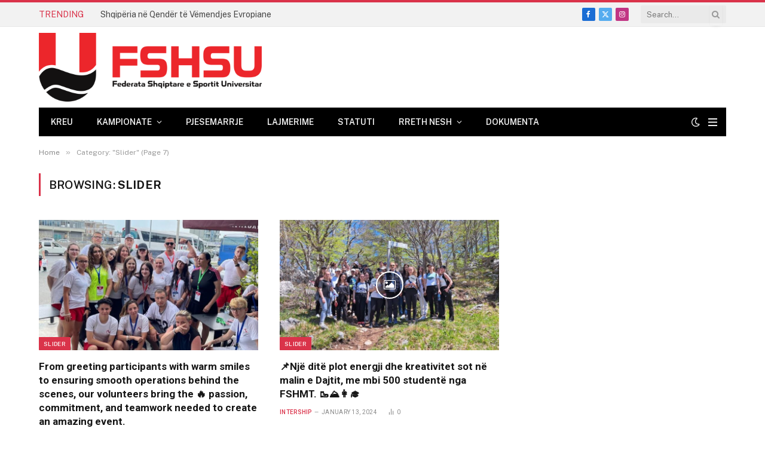

--- FILE ---
content_type: text/html; charset=UTF-8
request_url: https://fshsu.al/category/slider/page/7/
body_size: 10968
content:
<!DOCTYPE html>
<html lang="en-US" class="s-light site-s-light">

<head>

	<meta charset="UTF-8" />
	<meta name="viewport" content="width=device-width, initial-scale=1" />
	<title>Slider &#8211; Page 7 &#8211; Federata Shqiptare e Sportit Universitar</title><link rel="preload" as="font" href="https://fshsu.al/wp-content/themes/smart-mag/css/icons/fonts/ts-icons.woff2?v3.2" type="font/woff2" crossorigin="anonymous" />
<meta name='robots' content='max-image-preview:large' />
<link rel='dns-prefetch' href='//fonts.googleapis.com' />
<style id='wp-img-auto-sizes-contain-inline-css' type='text/css'>
img:is([sizes=auto i],[sizes^="auto," i]){contain-intrinsic-size:3000px 1500px}
/*# sourceURL=wp-img-auto-sizes-contain-inline-css */
</style>
<link rel='stylesheet' id='wp-block-library-css' href='https://fshsu.al/wp-includes/css/dist/block-library/style.min.css?ver=6.9' type='text/css' media='all' />
<style id='classic-theme-styles-inline-css' type='text/css'>
/*! This file is auto-generated */
.wp-block-button__link{color:#fff;background-color:#32373c;border-radius:9999px;box-shadow:none;text-decoration:none;padding:calc(.667em + 2px) calc(1.333em + 2px);font-size:1.125em}.wp-block-file__button{background:#32373c;color:#fff;text-decoration:none}
/*# sourceURL=/wp-includes/css/classic-themes.min.css */
</style>
<style id='global-styles-inline-css' type='text/css'>
:root{--wp--preset--aspect-ratio--square: 1;--wp--preset--aspect-ratio--4-3: 4/3;--wp--preset--aspect-ratio--3-4: 3/4;--wp--preset--aspect-ratio--3-2: 3/2;--wp--preset--aspect-ratio--2-3: 2/3;--wp--preset--aspect-ratio--16-9: 16/9;--wp--preset--aspect-ratio--9-16: 9/16;--wp--preset--color--black: #000000;--wp--preset--color--cyan-bluish-gray: #abb8c3;--wp--preset--color--white: #ffffff;--wp--preset--color--pale-pink: #f78da7;--wp--preset--color--vivid-red: #cf2e2e;--wp--preset--color--luminous-vivid-orange: #ff6900;--wp--preset--color--luminous-vivid-amber: #fcb900;--wp--preset--color--light-green-cyan: #7bdcb5;--wp--preset--color--vivid-green-cyan: #00d084;--wp--preset--color--pale-cyan-blue: #8ed1fc;--wp--preset--color--vivid-cyan-blue: #0693e3;--wp--preset--color--vivid-purple: #9b51e0;--wp--preset--gradient--vivid-cyan-blue-to-vivid-purple: linear-gradient(135deg,rgb(6,147,227) 0%,rgb(155,81,224) 100%);--wp--preset--gradient--light-green-cyan-to-vivid-green-cyan: linear-gradient(135deg,rgb(122,220,180) 0%,rgb(0,208,130) 100%);--wp--preset--gradient--luminous-vivid-amber-to-luminous-vivid-orange: linear-gradient(135deg,rgb(252,185,0) 0%,rgb(255,105,0) 100%);--wp--preset--gradient--luminous-vivid-orange-to-vivid-red: linear-gradient(135deg,rgb(255,105,0) 0%,rgb(207,46,46) 100%);--wp--preset--gradient--very-light-gray-to-cyan-bluish-gray: linear-gradient(135deg,rgb(238,238,238) 0%,rgb(169,184,195) 100%);--wp--preset--gradient--cool-to-warm-spectrum: linear-gradient(135deg,rgb(74,234,220) 0%,rgb(151,120,209) 20%,rgb(207,42,186) 40%,rgb(238,44,130) 60%,rgb(251,105,98) 80%,rgb(254,248,76) 100%);--wp--preset--gradient--blush-light-purple: linear-gradient(135deg,rgb(255,206,236) 0%,rgb(152,150,240) 100%);--wp--preset--gradient--blush-bordeaux: linear-gradient(135deg,rgb(254,205,165) 0%,rgb(254,45,45) 50%,rgb(107,0,62) 100%);--wp--preset--gradient--luminous-dusk: linear-gradient(135deg,rgb(255,203,112) 0%,rgb(199,81,192) 50%,rgb(65,88,208) 100%);--wp--preset--gradient--pale-ocean: linear-gradient(135deg,rgb(255,245,203) 0%,rgb(182,227,212) 50%,rgb(51,167,181) 100%);--wp--preset--gradient--electric-grass: linear-gradient(135deg,rgb(202,248,128) 0%,rgb(113,206,126) 100%);--wp--preset--gradient--midnight: linear-gradient(135deg,rgb(2,3,129) 0%,rgb(40,116,252) 100%);--wp--preset--font-size--small: 13px;--wp--preset--font-size--medium: 20px;--wp--preset--font-size--large: 36px;--wp--preset--font-size--x-large: 42px;--wp--preset--spacing--20: 0.44rem;--wp--preset--spacing--30: 0.67rem;--wp--preset--spacing--40: 1rem;--wp--preset--spacing--50: 1.5rem;--wp--preset--spacing--60: 2.25rem;--wp--preset--spacing--70: 3.38rem;--wp--preset--spacing--80: 5.06rem;--wp--preset--shadow--natural: 6px 6px 9px rgba(0, 0, 0, 0.2);--wp--preset--shadow--deep: 12px 12px 50px rgba(0, 0, 0, 0.4);--wp--preset--shadow--sharp: 6px 6px 0px rgba(0, 0, 0, 0.2);--wp--preset--shadow--outlined: 6px 6px 0px -3px rgb(255, 255, 255), 6px 6px rgb(0, 0, 0);--wp--preset--shadow--crisp: 6px 6px 0px rgb(0, 0, 0);}:where(.is-layout-flex){gap: 0.5em;}:where(.is-layout-grid){gap: 0.5em;}body .is-layout-flex{display: flex;}.is-layout-flex{flex-wrap: wrap;align-items: center;}.is-layout-flex > :is(*, div){margin: 0;}body .is-layout-grid{display: grid;}.is-layout-grid > :is(*, div){margin: 0;}:where(.wp-block-columns.is-layout-flex){gap: 2em;}:where(.wp-block-columns.is-layout-grid){gap: 2em;}:where(.wp-block-post-template.is-layout-flex){gap: 1.25em;}:where(.wp-block-post-template.is-layout-grid){gap: 1.25em;}.has-black-color{color: var(--wp--preset--color--black) !important;}.has-cyan-bluish-gray-color{color: var(--wp--preset--color--cyan-bluish-gray) !important;}.has-white-color{color: var(--wp--preset--color--white) !important;}.has-pale-pink-color{color: var(--wp--preset--color--pale-pink) !important;}.has-vivid-red-color{color: var(--wp--preset--color--vivid-red) !important;}.has-luminous-vivid-orange-color{color: var(--wp--preset--color--luminous-vivid-orange) !important;}.has-luminous-vivid-amber-color{color: var(--wp--preset--color--luminous-vivid-amber) !important;}.has-light-green-cyan-color{color: var(--wp--preset--color--light-green-cyan) !important;}.has-vivid-green-cyan-color{color: var(--wp--preset--color--vivid-green-cyan) !important;}.has-pale-cyan-blue-color{color: var(--wp--preset--color--pale-cyan-blue) !important;}.has-vivid-cyan-blue-color{color: var(--wp--preset--color--vivid-cyan-blue) !important;}.has-vivid-purple-color{color: var(--wp--preset--color--vivid-purple) !important;}.has-black-background-color{background-color: var(--wp--preset--color--black) !important;}.has-cyan-bluish-gray-background-color{background-color: var(--wp--preset--color--cyan-bluish-gray) !important;}.has-white-background-color{background-color: var(--wp--preset--color--white) !important;}.has-pale-pink-background-color{background-color: var(--wp--preset--color--pale-pink) !important;}.has-vivid-red-background-color{background-color: var(--wp--preset--color--vivid-red) !important;}.has-luminous-vivid-orange-background-color{background-color: var(--wp--preset--color--luminous-vivid-orange) !important;}.has-luminous-vivid-amber-background-color{background-color: var(--wp--preset--color--luminous-vivid-amber) !important;}.has-light-green-cyan-background-color{background-color: var(--wp--preset--color--light-green-cyan) !important;}.has-vivid-green-cyan-background-color{background-color: var(--wp--preset--color--vivid-green-cyan) !important;}.has-pale-cyan-blue-background-color{background-color: var(--wp--preset--color--pale-cyan-blue) !important;}.has-vivid-cyan-blue-background-color{background-color: var(--wp--preset--color--vivid-cyan-blue) !important;}.has-vivid-purple-background-color{background-color: var(--wp--preset--color--vivid-purple) !important;}.has-black-border-color{border-color: var(--wp--preset--color--black) !important;}.has-cyan-bluish-gray-border-color{border-color: var(--wp--preset--color--cyan-bluish-gray) !important;}.has-white-border-color{border-color: var(--wp--preset--color--white) !important;}.has-pale-pink-border-color{border-color: var(--wp--preset--color--pale-pink) !important;}.has-vivid-red-border-color{border-color: var(--wp--preset--color--vivid-red) !important;}.has-luminous-vivid-orange-border-color{border-color: var(--wp--preset--color--luminous-vivid-orange) !important;}.has-luminous-vivid-amber-border-color{border-color: var(--wp--preset--color--luminous-vivid-amber) !important;}.has-light-green-cyan-border-color{border-color: var(--wp--preset--color--light-green-cyan) !important;}.has-vivid-green-cyan-border-color{border-color: var(--wp--preset--color--vivid-green-cyan) !important;}.has-pale-cyan-blue-border-color{border-color: var(--wp--preset--color--pale-cyan-blue) !important;}.has-vivid-cyan-blue-border-color{border-color: var(--wp--preset--color--vivid-cyan-blue) !important;}.has-vivid-purple-border-color{border-color: var(--wp--preset--color--vivid-purple) !important;}.has-vivid-cyan-blue-to-vivid-purple-gradient-background{background: var(--wp--preset--gradient--vivid-cyan-blue-to-vivid-purple) !important;}.has-light-green-cyan-to-vivid-green-cyan-gradient-background{background: var(--wp--preset--gradient--light-green-cyan-to-vivid-green-cyan) !important;}.has-luminous-vivid-amber-to-luminous-vivid-orange-gradient-background{background: var(--wp--preset--gradient--luminous-vivid-amber-to-luminous-vivid-orange) !important;}.has-luminous-vivid-orange-to-vivid-red-gradient-background{background: var(--wp--preset--gradient--luminous-vivid-orange-to-vivid-red) !important;}.has-very-light-gray-to-cyan-bluish-gray-gradient-background{background: var(--wp--preset--gradient--very-light-gray-to-cyan-bluish-gray) !important;}.has-cool-to-warm-spectrum-gradient-background{background: var(--wp--preset--gradient--cool-to-warm-spectrum) !important;}.has-blush-light-purple-gradient-background{background: var(--wp--preset--gradient--blush-light-purple) !important;}.has-blush-bordeaux-gradient-background{background: var(--wp--preset--gradient--blush-bordeaux) !important;}.has-luminous-dusk-gradient-background{background: var(--wp--preset--gradient--luminous-dusk) !important;}.has-pale-ocean-gradient-background{background: var(--wp--preset--gradient--pale-ocean) !important;}.has-electric-grass-gradient-background{background: var(--wp--preset--gradient--electric-grass) !important;}.has-midnight-gradient-background{background: var(--wp--preset--gradient--midnight) !important;}.has-small-font-size{font-size: var(--wp--preset--font-size--small) !important;}.has-medium-font-size{font-size: var(--wp--preset--font-size--medium) !important;}.has-large-font-size{font-size: var(--wp--preset--font-size--large) !important;}.has-x-large-font-size{font-size: var(--wp--preset--font-size--x-large) !important;}
:where(.wp-block-post-template.is-layout-flex){gap: 1.25em;}:where(.wp-block-post-template.is-layout-grid){gap: 1.25em;}
:where(.wp-block-term-template.is-layout-flex){gap: 1.25em;}:where(.wp-block-term-template.is-layout-grid){gap: 1.25em;}
:where(.wp-block-columns.is-layout-flex){gap: 2em;}:where(.wp-block-columns.is-layout-grid){gap: 2em;}
:root :where(.wp-block-pullquote){font-size: 1.5em;line-height: 1.6;}
/*# sourceURL=global-styles-inline-css */
</style>
<link rel='stylesheet' id='smartmag-core-css' href='https://fshsu.al/wp-content/themes/smart-mag/style.css?ver=10.3.2' type='text/css' media='all' />
<style id='smartmag-core-inline-css' type='text/css'>
:root { --c-main: #da334a;
--c-main-rgb: 218,51,74;
--title-font: "Roboto", system-ui, -apple-system, "Segoe UI", Arial, sans-serif;
--h-font: "Roboto", system-ui, -apple-system, "Segoe UI", Arial, sans-serif;
--title-size-xs: 14px;
--title-size-s: 14px;
--title-size-n: 16px;
--title-size-m: 17px;
--title-size-l: 19px;
--title-size-xl: 21px;
--main-width: 1150px;
--footer-mt: 0px;
--excerpt-size: 14px;
--c-main: #da334a;
--c-main-rgb: 218,51,74;
--title-font: "Roboto", system-ui, -apple-system, "Segoe UI", Arial, sans-serif;
--h-font: "Roboto", system-ui, -apple-system, "Segoe UI", Arial, sans-serif;
--title-size-xs: 14px;
--title-size-s: 14px;
--title-size-n: 16px;
--title-size-m: 17px;
--title-size-l: 19px;
--title-size-xl: 21px;
--main-width: 1150px;
--footer-mt: 0px;
--excerpt-size: 14px; }
:root { --sidebar-width: 336px; }
.ts-row, .has-el-gap { --sidebar-c-width: calc(var(--sidebar-width) + var(--grid-gutter-h) + var(--sidebar-c-pad)); }
:root { --sidebar-pad: 26px; --sidebar-sep-pad: 26px; }
.main-wrap > .main { margin-top: 28px; }
.mobile-menu { font-size: 15px; }
.smart-head-main .hamburger-icon { width: 15px; --height: 13px; }
.trending-ticker .heading { margin-right: 28px; }
.main-footer .upper-footer { background-color: #171717; }
.s-dark .upper-footer { background-color: #0f0f0f; }
.upper-footer > .wrap { padding-bottom: 50px; }
.post-meta { font-family: "Roboto", system-ui, -apple-system, "Segoe UI", Arial, sans-serif; }
.post-meta .meta-item, .post-meta .text-in { font-size: 10px; font-weight: normal; text-transform: uppercase; letter-spacing: .03em; }
.post-meta .text-in, .post-meta .post-cat > a { font-size: 11px; }
.post-meta .post-cat > a { font-weight: bold; text-transform: uppercase; letter-spacing: .1em; }
.post-meta .post-author > a { color: var(--c-main); }
.cat-labels .category { font-size: 10px; }
.block-head-c .heading { font-size: 16px; text-transform: initial; }
.block-head-c { --line-weight: 3px; --border-weight: 1px; }
.loop-grid .ratio-is-custom { padding-bottom: calc(100% / 1.68); }
.loop-small .media { width: 36%; max-width: 50%; }
.loop-small .media:not(i) { max-width: 92px; }
.post-meta-single .meta-item, .post-meta-single .text-in { font-size: 11px; }
.comments-area .comment-content { font-size: 14px; }
.comments-area .comment-meta { font-size: 12px; }
.the-post-header .post-meta .post-title { font-weight: 500; line-height: 1.2; }
.entry-content { font-size: 15.7px; }
.site-s-light .entry-content { color: #1c1c1c; }
.post-share-float .service { width: 38px; height: 38px; font-size: 15px; }
.post-share-b:not(.is-not-global) { --service-height: 36px; }
.post-share-b:not(.is-not-global) .service .label { font-size: 12px; }
.site-s-light .s-head-modern-a .post-meta { --c-post-meta: #606060; }
.category .feat-grid { --grid-gap: 2px; }
:root { --sidebar-width: 336px; }
.ts-row, .has-el-gap { --sidebar-c-width: calc(var(--sidebar-width) + var(--grid-gutter-h) + var(--sidebar-c-pad)); }
:root { --sidebar-pad: 26px; --sidebar-sep-pad: 26px; }
.main-wrap > .main { margin-top: 28px; }
.mobile-menu { font-size: 15px; }
.smart-head-main .hamburger-icon { width: 15px; --height: 13px; }
.trending-ticker .heading { margin-right: 28px; }
.main-footer .upper-footer { background-color: #171717; }
.s-dark .upper-footer { background-color: #0f0f0f; }
.upper-footer > .wrap { padding-bottom: 50px; }
.post-meta { font-family: "Roboto", system-ui, -apple-system, "Segoe UI", Arial, sans-serif; }
.post-meta .meta-item, .post-meta .text-in { font-size: 10px; font-weight: normal; text-transform: uppercase; letter-spacing: .03em; }
.post-meta .text-in, .post-meta .post-cat > a { font-size: 11px; }
.post-meta .post-cat > a { font-weight: bold; text-transform: uppercase; letter-spacing: .1em; }
.post-meta .post-author > a { color: var(--c-main); }
.cat-labels .category { font-size: 10px; }
.block-head-c .heading { font-size: 16px; text-transform: initial; }
.block-head-c { --line-weight: 3px; --border-weight: 1px; }
.loop-grid .ratio-is-custom { padding-bottom: calc(100% / 1.68); }
.loop-small .media { width: 36%; max-width: 50%; }
.loop-small .media:not(i) { max-width: 92px; }
.post-meta-single .meta-item, .post-meta-single .text-in { font-size: 11px; }
.comments-area .comment-content { font-size: 14px; }
.comments-area .comment-meta { font-size: 12px; }
.the-post-header .post-meta .post-title { font-weight: 500; line-height: 1.2; }
.entry-content { font-size: 15.7px; }
.site-s-light .entry-content { color: #1c1c1c; }
.post-share-float .service { width: 38px; height: 38px; font-size: 15px; }
.post-share-b:not(.is-not-global) { --service-height: 36px; }
.post-share-b:not(.is-not-global) .service .label { font-size: 12px; }
.site-s-light .s-head-modern-a .post-meta { --c-post-meta: #606060; }
.category .feat-grid { --grid-gap: 2px; }
@media (min-width: 941px) and (max-width: 1200px) { .ts-row, .has-el-gap { --sidebar-c-width: calc(var(--sidebar-width) + var(--grid-gutter-h) + var(--sidebar-c-pad)); }
.ts-row, .has-el-gap { --sidebar-c-width: calc(var(--sidebar-width) + var(--grid-gutter-h) + var(--sidebar-c-pad)); } }
@media (min-width: 768px) and (max-width: 940px) { .ts-contain, .main { padding-left: 35px; padding-right: 35px; }
.layout-boxed-inner { --wrap-padding: 35px; }
:root { --wrap-padding: 35px; }
.ts-contain, .main { padding-left: 35px; padding-right: 35px; }
.layout-boxed-inner { --wrap-padding: 35px; }
:root { --wrap-padding: 35px; } }
@media (max-width: 767px) { .ts-contain, .main { padding-left: 25px; padding-right: 25px; }
.layout-boxed-inner { --wrap-padding: 25px; }
:root { --wrap-padding: 25px; }
.ts-contain, .main { padding-left: 25px; padding-right: 25px; }
.layout-boxed-inner { --wrap-padding: 25px; }
:root { --wrap-padding: 25px; } }


/*# sourceURL=smartmag-core-inline-css */
</style>
<link rel='stylesheet' id='smartmag-fonts-css' href='https://fonts.googleapis.com/css?family=Public+Sans%3A400%2C400i%2C500%2C600%2C700&#038;display=swap' type='text/css' media='all' />
<link rel='stylesheet' id='smartmag-magnific-popup-css' href='https://fshsu.al/wp-content/themes/smart-mag/css/lightbox.css?ver=10.3.2' type='text/css' media='all' />
<link rel='stylesheet' id='smartmag-icons-css' href='https://fshsu.al/wp-content/themes/smart-mag/css/icons/icons.css?ver=10.3.2' type='text/css' media='all' />
<link rel='stylesheet' id='smartmag-gfonts-custom-css' href='https://fonts.googleapis.com/css?family=Roboto%3A400%2C500%2C600%2C700&#038;display=swap' type='text/css' media='all' />
<script type="text/javascript" id="smartmag-lazy-inline-js-after">
/* <![CDATA[ */
/**
 * @copyright ThemeSphere
 * @preserve
 */
var BunyadLazy={};BunyadLazy.load=function(){function a(e,n){var t={};e.dataset.bgset&&e.dataset.sizes?(t.sizes=e.dataset.sizes,t.srcset=e.dataset.bgset):t.src=e.dataset.bgsrc,function(t){var a=t.dataset.ratio;if(0<a){const e=t.parentElement;if(e.classList.contains("media-ratio")){const n=e.style;n.getPropertyValue("--a-ratio")||(n.paddingBottom=100/a+"%")}}}(e);var a,o=document.createElement("img");for(a in o.onload=function(){var t="url('"+(o.currentSrc||o.src)+"')",a=e.style;a.backgroundImage!==t&&requestAnimationFrame(()=>{a.backgroundImage=t,n&&n()}),o.onload=null,o.onerror=null,o=null},o.onerror=o.onload,t)o.setAttribute(a,t[a]);o&&o.complete&&0<o.naturalWidth&&o.onload&&o.onload()}function e(t){t.dataset.loaded||a(t,()=>{document.dispatchEvent(new Event("lazyloaded")),t.dataset.loaded=1})}function n(t){"complete"===document.readyState?t():window.addEventListener("load",t)}return{initEarly:function(){var t,a=()=>{document.querySelectorAll(".img.bg-cover:not(.lazyload)").forEach(e)};"complete"!==document.readyState?(t=setInterval(a,150),n(()=>{a(),clearInterval(t)})):a()},callOnLoad:n,initBgImages:function(t){t&&n(()=>{document.querySelectorAll(".img.bg-cover").forEach(e)})},bgLoad:a}}(),BunyadLazy.load.initEarly();
//# sourceURL=smartmag-lazy-inline-js-after
/* ]]> */
</script>
<script type="text/javascript" src="https://fshsu.al/wp-content/plugins/sphere-post-views/assets/js/post-views.js?ver=1.0.1" id="sphere-post-views-js"></script>
<script type="text/javascript" id="sphere-post-views-js-after">
/* <![CDATA[ */
var Sphere_PostViews = {"ajaxUrl":"https:\/\/fshsu.al\/wp-admin\/admin-ajax.php?sphere_post_views=1","sampling":0,"samplingRate":10,"repeatCountDelay":0,"postID":false,"token":"b51d256d49"}
//# sourceURL=sphere-post-views-js-after
/* ]]> */
</script>
<script type="text/javascript" src="https://fshsu.al/wp-includes/js/jquery/jquery.min.js?ver=3.7.1" id="jquery-core-js"></script>

		<script>
		var BunyadSchemeKey = 'bunyad-scheme';
		(() => {
			const d = document.documentElement;
			const c = d.classList;
			var scheme = localStorage.getItem(BunyadSchemeKey);
			
			if (scheme) {
				d.dataset.origClass = c;
				scheme === 'dark' ? c.remove('s-light', 'site-s-light') : c.remove('s-dark', 'site-s-dark');
				c.add('site-s-' + scheme, 's-' + scheme);
			}
		})();
		</script>
		<meta name="generator" content="Elementor 3.34.0; features: e_font_icon_svg, additional_custom_breakpoints; settings: css_print_method-external, google_font-enabled, font_display-swap">
			<style>
				.e-con.e-parent:nth-of-type(n+4):not(.e-lazyloaded):not(.e-no-lazyload),
				.e-con.e-parent:nth-of-type(n+4):not(.e-lazyloaded):not(.e-no-lazyload) * {
					background-image: none !important;
				}
				@media screen and (max-height: 1024px) {
					.e-con.e-parent:nth-of-type(n+3):not(.e-lazyloaded):not(.e-no-lazyload),
					.e-con.e-parent:nth-of-type(n+3):not(.e-lazyloaded):not(.e-no-lazyload) * {
						background-image: none !important;
					}
				}
				@media screen and (max-height: 640px) {
					.e-con.e-parent:nth-of-type(n+2):not(.e-lazyloaded):not(.e-no-lazyload),
					.e-con.e-parent:nth-of-type(n+2):not(.e-lazyloaded):not(.e-no-lazyload) * {
						background-image: none !important;
					}
				}
			</style>
			

</head>

<body class="archive paged category category-slider category-1 paged-7 category-paged-7 wp-theme-smart-mag right-sidebar has-lb has-lb-sm ts-img-hov-fade layout-normal elementor-default elementor-kit-2384">



<div class="main-wrap">

	
<div class="off-canvas-backdrop"></div>
<div class="mobile-menu-container off-canvas" id="off-canvas">

	<div class="off-canvas-head">
		<a href="#" class="close">
			<span class="visuallyhidden">Close Menu</span>
			<i class="tsi tsi-times"></i>
		</a>

		<div class="ts-logo">
			<img fetchpriority="high" class="logo-mobile logo-image" src="https://fshsu.al/wp-content/uploads/2025/02/FSHSU-Logo-1-1-1024x316-1.png" width="512" height="158" alt="Federata Shqiptare e Sportit Universitar"/>		</div>
	</div>

	<div class="off-canvas-content">

					<ul class="mobile-menu"></ul>
		
		
		
		<div class="spc-social-block spc-social spc-social-b smart-head-social">
		
			
				<a href="#" class="link service s-facebook" target="_blank" rel="nofollow noopener">
					<i class="icon tsi tsi-facebook"></i>					<span class="visuallyhidden">Facebook</span>
				</a>
									
			
				<a href="#" class="link service s-twitter" target="_blank" rel="nofollow noopener">
					<i class="icon tsi tsi-twitter"></i>					<span class="visuallyhidden">X (Twitter)</span>
				</a>
									
			
				<a href="#" class="link service s-instagram" target="_blank" rel="nofollow noopener">
					<i class="icon tsi tsi-instagram"></i>					<span class="visuallyhidden">Instagram</span>
				</a>
									
			
		</div>

		
	</div>

</div>
<div class="smart-head smart-head-legacy smart-head-main" id="smart-head" data-sticky="auto" data-sticky-type="smart" data-sticky-full="1">
	
	<div class="smart-head-row smart-head-top is-light smart-head-row-full">

		<div class="inner wrap">

							
				<div class="items items-left ">
				
<div class="trending-ticker" data-delay="8">
	<span class="heading">Trending</span>

	<ul>
				
			<li><a href="https://fshsu.al/shqiperia-ne-qender-te-vemendjes-evropiane/" class="post-link">Shqipëria në Qendër të Vëmendjes Evropiane</a></li>
		
				
			<li><a href="https://fshsu.al/shkembimi-rinor-nga-eusa-pergjate-combat-sport-2025/" class="post-link">Shkëmbimi rinor nga EUSA përgjatë Combat Sport 2025</a></li>
		
				
			<li><a href="https://fshsu.al/shqiperia-ne-lojerat-boterore-universitare-rhine-ruhr-2025/" class="post-link">Shqipëria në Lojërat Botërore Universitare Rhine-Ruhr 2025</a></li>
		
				
			<li><a href="https://fshsu.al/universiteti-luigj-gurakuqi-perfaqeson-shqiperine-ne-kampionatin-evropian-universitar-te-volejbollit/" class="post-link">Universiteti “Luigj Gurakuqi” përfaqëson Shqipërinë në Kampionatin Evropian Universitar të Volejbollit</a></li>
		
				
			<li><a href="https://fshsu.al/shqiperia-ne-lojerat-universitare-nderkombetare-te-vitit-1939/" class="post-link">Shqipëria në Lojërat Universitare Ndërkombëtare të vitit 1939</a></li>
		
				
			<li><a href="https://fshsu.al/qendrimi-i-federates-shqiptare-te-sportit-universitar-fshsu/" class="post-link">Qëndrim i Federatës Shqiptare të Sportit Universitar (FSHSU)</a></li>
		
				
			<li><a href="https://fshsu.al/nga-lozana-ne-tirane/" class="post-link">Nga Lozana në Tiranë</a></li>
		
				
			<li><a href="https://fshsu.al/shqiperia-dhe-kosova-bashke-ne-arenen-sportive-universitare/" class="post-link">Shqipëria dhe Kosova, bashkë në arenën Sportive Universitare!</a></li>
		
				
			</ul>
</div>
				</div>

							
				<div class="items items-center empty">
								</div>

							
				<div class="items items-right ">
				
		<div class="spc-social-block spc-social spc-social-c smart-head-social spc-social-colors spc-social-bg">
		
			
				<a href="#" class="link service s-facebook" target="_blank" rel="nofollow noopener">
					<i class="icon tsi tsi-facebook"></i>					<span class="visuallyhidden">Facebook</span>
				</a>
									
			
				<a href="#" class="link service s-twitter" target="_blank" rel="nofollow noopener">
					<i class="icon tsi tsi-twitter"></i>					<span class="visuallyhidden">X (Twitter)</span>
				</a>
									
			
				<a href="#" class="link service s-instagram" target="_blank" rel="nofollow noopener">
					<i class="icon tsi tsi-instagram"></i>					<span class="visuallyhidden">Instagram</span>
				</a>
									
			
		</div>

		

	<div class="smart-head-search">
		<form role="search" class="search-form" action="https://fshsu.al/" method="get">
			<input type="text" name="s" class="query live-search-query" value="" placeholder="Search..." autocomplete="off" />
			<button class="search-button" type="submit">
				<i class="tsi tsi-search"></i>
				<span class="visuallyhidden"></span>
			</button>
		</form>
	</div> <!-- .search -->

				</div>

						
		</div>
	</div>

	
	<div class="smart-head-row smart-head-mid is-light smart-head-row-full">

		<div class="inner wrap">

							
				<div class="items items-left ">
					<a href="https://fshsu.al/" title="Federata Shqiptare e Sportit Universitar" rel="home" class="logo-link ts-logo logo-is-image">
		<span>
			
				
					<img src="https://smartmag.theme-sphere.com/news-time/wp-content/uploads/sites/28/2022/03/logo-Newstime-01-white.png" class="logo-image logo-image-dark" alt="Federata Shqiptare e Sportit Universitar" srcset="https://smartmag.theme-sphere.com/news-time/wp-content/uploads/sites/28/2022/03/logo-Newstime-01-white.png ,https://smartmag.theme-sphere.com/news-time/wp-content/uploads/sites/28/2022/03/logo-Newstime-01-white@2x.png 2x"/><img src="https://fshsu.al/wp-content/uploads/2025/02/FSHSU-Logo-1-1-1024x316-1.png" class="logo-image" alt="Federata Shqiptare e Sportit Universitar" width="1024" height="316" />
									 
					</span>
	</a>				</div>

							
				<div class="items items-center empty">
								</div>

							
				<div class="items items-right ">
				
<div class="h-text h-text">
	</div>				</div>

						
		</div>
	</div>

	
	<div class="smart-head-row smart-head-bot s-dark wrap">

		<div class="inner full">

							
				<div class="items items-left ">
					<div class="nav-wrap">
		<nav class="navigation navigation-main nav-hov-b">
			<ul id="menu-main-navigation" class="menu"><li class="menu-item"><a href="https://fshsu.al/">Kreu</a></li>
<li class="menu-item menu-item-has-children"><a href="#">Kampionate</a>
<ul class="sub-menu">
	<li class="menu-item"><a href="https://fshsu.al/category/kampionate-2022/">Kampionate 2022</a></li>
	<li class="menu-item"><a href="https://fshsu.al/category/kampionate-2023/">Kampionate 2023</a></li>
	<li class="menu-item"><a href="https://fshsu.al/category/kampionate-2024/">Kampionate 2024</a></li>
	<li class="menu-item"><a href="https://fshsu.al/category/kampionate-2025/">Kampionate 2025</a></li>
</ul>
</li>
<li class="menu-item"><a href="https://fshsu.al/category/pjesemarrje/">Pjesemarrje</a></li>
<li class="menu-item"><a href="https://fshsu.al/category/lajmerime/">Lajmerime</a></li>
<li class="menu-item"><a href="https://fshsu.al/statuti/">Statuti</a></li>
<li class="menu-item menu-item-has-children"><a href="#">Rreth Nesh</a>
<ul class="sub-menu">
	<li class="menu-item"><a href="https://fshsu.al/presidenti-fshsu/">Presidenti FSHSU</a></li>
	<li class="menu-item"><a href="https://fshsu.al/?page_id=1246">Zëvendës President në fushën e Biznesit</a></li>
	<li class="menu-item"><a href="https://fshsu.al/anetare-komiteti/">Anetare Komiteti</a></li>
	<li class="menu-item"><a href="https://fshsu.al/sekretar-i-pergjithshem-i-fshsu/">Sekretar i Përgjithshëm i FSHSU</a></li>
</ul>
</li>
<li class="menu-item"><a href="https://fshsu.al/dokumenta/">Dokumenta</a></li>
</ul>		</nav>
	</div>
				</div>

							
				<div class="items items-center empty">
								</div>

							
				<div class="items items-right ">
				
<div class="scheme-switcher has-icon-only">
	<a href="#" class="toggle is-icon toggle-dark" title="Switch to Dark Design - easier on eyes.">
		<i class="icon tsi tsi-moon"></i>
	</a>
	<a href="#" class="toggle is-icon toggle-light" title="Switch to Light Design.">
		<i class="icon tsi tsi-bright"></i>
	</a>
</div>
<button class="offcanvas-toggle has-icon" type="button" aria-label="Menu">
	<span class="hamburger-icon hamburger-icon-b">
		<span class="inner"></span>
	</span>
</button>				</div>

						
		</div>
	</div>

	</div>
<div class="smart-head smart-head-a smart-head-mobile" id="smart-head-mobile" data-sticky="mid" data-sticky-type="smart" data-sticky-full>
	
	<div class="smart-head-row smart-head-mid smart-head-row-3 is-light smart-head-row-full">

		<div class="inner wrap">

							
				<div class="items items-left ">
				
<button class="offcanvas-toggle has-icon" type="button" aria-label="Menu">
	<span class="hamburger-icon hamburger-icon-a">
		<span class="inner"></span>
	</span>
</button>				</div>

							
				<div class="items items-center ">
					<a href="https://fshsu.al/" title="Federata Shqiptare e Sportit Universitar" rel="home" class="logo-link ts-logo logo-is-image">
		<span>
			
									<img fetchpriority="high" class="logo-mobile logo-image" src="https://fshsu.al/wp-content/uploads/2025/02/FSHSU-Logo-1-1-1024x316-1.png" width="512" height="158" alt="Federata Shqiptare e Sportit Universitar"/>									 
					</span>
	</a>				</div>

							
				<div class="items items-right ">
				

	<a href="#" class="search-icon has-icon-only is-icon" title="Search">
		<i class="tsi tsi-search"></i>
	</a>

				</div>

						
		</div>
	</div>

	</div>
<nav class="breadcrumbs is-full-width breadcrumbs-a" id="breadcrumb"><div class="inner ts-contain "><span><a href="https://fshsu.al/"><span>Home</span></a></span><span class="delim">&raquo;</span><span class="current">Category: &quot;Slider&quot; (Page 7)</span></div></nav>
<div class="main ts-contain cf right-sidebar">
			<div class="ts-row">
			<div class="col-8 main-content">

							<h1 class="archive-heading">
					Browsing: <span>Slider</span>				</h1>
						
					
							
					<section class="block-wrap block-grid mb-none" data-id="1">

				
			<div class="block-content">
					
	<div class="loop loop-grid loop-grid-base grid grid-2 md:grid-2 xs:grid-1">

					
<article class="l-post grid-post grid-base-post">

	
			<div class="media">

		
			<a href="https://fshsu.al/from-greeting-participants-with-warm-smiles-to-ensuring-smooth-operations-behind-the-scenes-our-volunteers-bring-the-%f0%9f%94%a5-passion-commitment-and-teamwork-needed-to-create-an-amazing-event/" class="image-link media-ratio ratio-is-custom" title="From greeting participants with warm smiles to ensuring smooth operations behind the scenes, our volunteers bring the 🔥 passion, commitment, and teamwork needed to create an amazing event."><span data-bgsrc="https://fshsu.al/wp-content/uploads/2024/01/356677114_1017160576278413_4056328089577084362_n.jpg" class="img bg-cover wp-post-image attachment-bunyad-grid size-bunyad-grid no-lazy skip-lazy" data-bgset="https://fshsu.al/wp-content/uploads/2024/01/356677114_1017160576278413_4056328089577084362_n.jpg 771w, https://fshsu.al/wp-content/uploads/2024/01/356677114_1017160576278413_4056328089577084362_n-300x300.jpg 300w, https://fshsu.al/wp-content/uploads/2024/01/356677114_1017160576278413_4056328089577084362_n-768x771.jpg 768w, https://fshsu.al/wp-content/uploads/2024/01/356677114_1017160576278413_4056328089577084362_n-350x350.jpg 350w, https://fshsu.al/wp-content/uploads/2024/01/356677114_1017160576278413_4056328089577084362_n-750x753.jpg 750w" data-sizes="(max-width: 361px) 100vw, 361px"></span></a>			
			
			
							
				<span class="cat-labels cat-labels-overlay c-overlay p-bot-left">
				<a href="https://fshsu.al/category/slider/" class="category term-color-1" rel="category" tabindex="-1">Slider</a>
			</span>
						
			
		
		</div>
	

	
		<div class="content">

			<div class="post-meta post-meta-a has-below"><h2 class="is-title post-title"><a href="https://fshsu.al/from-greeting-participants-with-warm-smiles-to-ensuring-smooth-operations-behind-the-scenes-our-volunteers-bring-the-%f0%9f%94%a5-passion-commitment-and-teamwork-needed-to-create-an-amazing-event/">From greeting participants with warm smiles to ensuring smooth operations behind the scenes, our volunteers bring the 🔥 passion, commitment, and teamwork needed to create an amazing event.</a></h2><div class="post-meta-items meta-below"><span class="meta-item post-author"><a href="https://fshsu.al/author/admin/" title="Posts by Intership" rel="author">Intership</a></span><span class="meta-item has-next-icon date"><span class="date-link"><time class="post-date" datetime="2024-01-13T01:27:56+00:00">January 13, 2024</time></span></span><span title="0 Article Views" class="meta-item post-views has-icon"><i class="tsi tsi-bar-chart-2"></i>0</span></div></div>			
						
				<div class="excerpt">
					<p>From greeting participants with warm smiles to ensuring smooth operations behind the scenes, our volunteers bring the passion, commitment, and&hellip;</p>
				</div>
			
			
			
		</div>

	
</article>					
<article class="l-post grid-post grid-base-post">

	
			<div class="media">

		
			<a href="https://fshsu.al/%f0%9f%93%8cnje-dite-plot-energji-dhe-kreativitet-sot-ne-malin-e-dajtit-me-mbi-500-studente-nga-fshmt-%f0%9f%a5%be%e2%9b%b0%ef%b8%8f%f0%9f%91%a9%f0%9f%8e%93/" class="image-link media-ratio ratio-is-custom" title="📌Një ditë plot energji dhe kreativitet sot në malin e Dajtit, me mbi 500 studentë  nga FSHMT. 🥾⛰️👩‍🎓"><span data-bgsrc="https://fshsu.al/wp-content/uploads/2024/01/345276518_258694173246830_2345828808821257105_n.jpg" class="img bg-cover wp-post-image attachment-large size-large lazyload" data-bgset="https://fshsu.al/wp-content/uploads/2024/01/345276518_258694173246830_2345828808821257105_n.jpg 960w, https://fshsu.al/wp-content/uploads/2024/01/345276518_258694173246830_2345828808821257105_n-300x225.jpg 300w, https://fshsu.al/wp-content/uploads/2024/01/345276518_258694173246830_2345828808821257105_n-768x576.jpg 768w, https://fshsu.al/wp-content/uploads/2024/01/345276518_258694173246830_2345828808821257105_n-750x563.jpg 750w" data-sizes="(max-width: 361px) 100vw, 361px"></span></a>			
			<span class="format-overlay c-overlay format-gallery p-center"><i class="tsi tsi-picture-o"></i></span>
			
							
				<span class="cat-labels cat-labels-overlay c-overlay p-bot-left">
				<a href="https://fshsu.al/category/slider/" class="category term-color-1" rel="category" tabindex="-1">Slider</a>
			</span>
						
			
		
		</div>
	

	
		<div class="content">

			<div class="post-meta post-meta-a has-below"><h2 class="is-title post-title"><a href="https://fshsu.al/%f0%9f%93%8cnje-dite-plot-energji-dhe-kreativitet-sot-ne-malin-e-dajtit-me-mbi-500-studente-nga-fshmt-%f0%9f%a5%be%e2%9b%b0%ef%b8%8f%f0%9f%91%a9%f0%9f%8e%93/">📌Një ditë plot energji dhe kreativitet sot në malin e Dajtit, me mbi 500 studentë  nga FSHMT. 🥾⛰️👩‍🎓</a></h2><div class="post-meta-items meta-below"><span class="meta-item post-author"><a href="https://fshsu.al/author/admin/" title="Posts by Intership" rel="author">Intership</a></span><span class="meta-item has-next-icon date"><span class="date-link"><time class="post-date" datetime="2024-01-13T01:27:10+00:00">January 13, 2024</time></span></span><span title="0 Article Views" class="meta-item post-views has-icon"><i class="tsi tsi-bar-chart-2"></i>0</span></div></div>			
						
				<div class="excerpt">
									</div>
			
			
			
		</div>

	
</article>					
<article class="l-post grid-post grid-base-post">

	
			<div class="media">

		
			<a href="https://fshsu.al/%f0%9f%91%8f-ne-seancen-e-sotme-te-yogas-dhe-relaksimit-te-thelle-motivacional-me-vulnetaret-e-fshsu-dhe-specialistin-e-yogas-dorian-zazo-%f0%9f%a7%98%e2%99%80%ef%b8%8f/" class="image-link media-ratio ratio-is-custom" title="👏 Në seancën e sotme të Yogas dhe relaksimit të thellë motivacional, me vulnetarët e FSHSU dhe specialistin e Yogas Dorian Zazo.🧘‍♀️"><span data-bgsrc="https://fshsu.al/wp-content/uploads/2024/01/330308598_885468609447731_7680681237233103383_n.jpg" class="img bg-cover wp-post-image attachment-large size-large lazyload" data-bgset="https://fshsu.al/wp-content/uploads/2024/01/330308598_885468609447731_7680681237233103383_n.jpg 768w, https://fshsu.al/wp-content/uploads/2024/01/330308598_885468609447731_7680681237233103383_n-300x225.jpg 300w, https://fshsu.al/wp-content/uploads/2024/01/330308598_885468609447731_7680681237233103383_n-750x563.jpg 750w" data-sizes="(max-width: 361px) 100vw, 361px"></span></a>			
			<span class="format-overlay c-overlay format-gallery p-center"><i class="tsi tsi-picture-o"></i></span>
			
							
				<span class="cat-labels cat-labels-overlay c-overlay p-bot-left">
				<a href="https://fshsu.al/category/slider/" class="category term-color-1" rel="category" tabindex="-1">Slider</a>
			</span>
						
			
		
		</div>
	

	
		<div class="content">

			<div class="post-meta post-meta-a has-below"><h2 class="is-title post-title"><a href="https://fshsu.al/%f0%9f%91%8f-ne-seancen-e-sotme-te-yogas-dhe-relaksimit-te-thelle-motivacional-me-vulnetaret-e-fshsu-dhe-specialistin-e-yogas-dorian-zazo-%f0%9f%a7%98%e2%99%80%ef%b8%8f/">👏 Në seancën e sotme të Yogas dhe relaksimit të thellë motivacional, me vulnetarët e FSHSU dhe specialistin e Yogas Dorian Zazo.🧘‍♀️</a></h2><div class="post-meta-items meta-below"><span class="meta-item post-author"><a href="https://fshsu.al/author/admin/" title="Posts by Intership" rel="author">Intership</a></span><span class="meta-item has-next-icon date"><span class="date-link"><time class="post-date" datetime="2024-01-13T01:24:34+00:00">January 13, 2024</time></span></span><span title="0 Article Views" class="meta-item post-views has-icon"><i class="tsi tsi-bar-chart-2"></i>0</span></div></div>			
						
				<div class="excerpt">
									</div>
			
			
			
		</div>

	
</article>					
<article class="l-post grid-post grid-base-post">

	
			<div class="media">

		
			<a href="https://fshsu.al/%f0%9f%a5%behiking-ne-malin-e-dajtit%f0%9f%8f%94%ef%b8%8f/" class="image-link media-ratio ratio-is-custom" title="🥾Hiking në Malin e Dajtit🏔️"><span data-bgsrc="https://fshsu.al/wp-content/uploads/2024/01/328125404_487096953612880_1828669380704646019_n.jpg" class="img bg-cover wp-post-image attachment-large size-large lazyload" data-bgset="https://fshsu.al/wp-content/uploads/2024/01/328125404_487096953612880_1828669380704646019_n.jpg 960w, https://fshsu.al/wp-content/uploads/2024/01/328125404_487096953612880_1828669380704646019_n-300x225.jpg 300w, https://fshsu.al/wp-content/uploads/2024/01/328125404_487096953612880_1828669380704646019_n-768x576.jpg 768w, https://fshsu.al/wp-content/uploads/2024/01/328125404_487096953612880_1828669380704646019_n-750x563.jpg 750w" data-sizes="(max-width: 361px) 100vw, 361px"></span></a>			
			<span class="format-overlay c-overlay format-gallery p-center"><i class="tsi tsi-picture-o"></i></span>
			
							
				<span class="cat-labels cat-labels-overlay c-overlay p-bot-left">
				<a href="https://fshsu.al/category/kampionate-2024/" class="category term-color-44" rel="category" tabindex="-1">Kampionate 2024</a>
			</span>
						
			
		
		</div>
	

	
		<div class="content">

			<div class="post-meta post-meta-a has-below"><h2 class="is-title post-title"><a href="https://fshsu.al/%f0%9f%a5%behiking-ne-malin-e-dajtit%f0%9f%8f%94%ef%b8%8f/">🥾Hiking në Malin e Dajtit🏔️</a></h2><div class="post-meta-items meta-below"><span class="meta-item post-author"><a href="https://fshsu.al/author/admin/" title="Posts by Intership" rel="author">Intership</a></span><span class="meta-item has-next-icon date"><span class="date-link"><time class="post-date" datetime="2024-01-13T01:18:31+00:00">January 13, 2024</time></span></span><span title="0 Article Views" class="meta-item post-views has-icon"><i class="tsi tsi-bar-chart-2"></i>0</span></div></div>			
						
				<div class="excerpt">
					<p>Hiking në Malin e Dajtit Aktiviteti i rradhës në FSHSU me pjesëmarrjen e mbi 300 studentëve. Përveç jetës së shëndetshme,&hellip;</p>
				</div>
			
			
			
		</div>

	
</article>					
<article class="l-post grid-post grid-base-post">

	
			<div class="media">

		
			<a href="https://fshsu.al/%f0%9f%93%8cnje-takim-ndryshe-nga-te-tjeret-u-organizua-diten-e-sotme-ne-zyrat-e-federates/" class="image-link media-ratio ratio-is-custom" title="📌Një takim ndryshe nga të tjerët u organizua ditën e sotme në zyrat e Federatës!"><span data-bgsrc="https://fshsu.al/wp-content/uploads/2024/01/321379957_707083607500425_1866248140529382941_n.jpg" class="img bg-cover wp-post-image attachment-large size-large lazyload" data-bgset="https://fshsu.al/wp-content/uploads/2024/01/321379957_707083607500425_1866248140529382941_n.jpg 960w, https://fshsu.al/wp-content/uploads/2024/01/321379957_707083607500425_1866248140529382941_n-300x225.jpg 300w, https://fshsu.al/wp-content/uploads/2024/01/321379957_707083607500425_1866248140529382941_n-768x576.jpg 768w, https://fshsu.al/wp-content/uploads/2024/01/321379957_707083607500425_1866248140529382941_n-750x563.jpg 750w" data-sizes="(max-width: 361px) 100vw, 361px"></span></a>			
			<span class="format-overlay c-overlay format-gallery p-center"><i class="tsi tsi-picture-o"></i></span>
			
							
				<span class="cat-labels cat-labels-overlay c-overlay p-bot-left">
				<a href="https://fshsu.al/category/kampionate-2024/" class="category term-color-44" rel="category" tabindex="-1">Kampionate 2024</a>
			</span>
						
			
		
		</div>
	

	
		<div class="content">

			<div class="post-meta post-meta-a has-below"><h2 class="is-title post-title"><a href="https://fshsu.al/%f0%9f%93%8cnje-takim-ndryshe-nga-te-tjeret-u-organizua-diten-e-sotme-ne-zyrat-e-federates/">📌Një takim ndryshe nga të tjerët u organizua ditën e sotme në zyrat e Federatës!</a></h2><div class="post-meta-items meta-below"><span class="meta-item post-author"><a href="https://fshsu.al/author/admin/" title="Posts by Intership" rel="author">Intership</a></span><span class="meta-item has-next-icon date"><span class="date-link"><time class="post-date" datetime="2024-01-13T01:16:24+00:00">January 13, 2024</time></span></span><span title="0 Article Views" class="meta-item post-views has-icon"><i class="tsi tsi-bar-chart-2"></i>0</span></div></div>			
						
				<div class="excerpt">
					<p>Një takim ndryshe nga të tjerët u organizua ditën e sotme në zyrat e Federatës! Presidenti i FSHSU z. Besnik&hellip;</p>
				</div>
			
			
			
		</div>

	
</article>					
<article class="l-post grid-post grid-base-post">

	
			<div class="media">

		
			<a href="https://fshsu.al/%f0%9f%93%8csot-ne-daten-23-10-2022-u-organizua-maratona-e-tiranesnje-nga-eventet-sportive-me-te-medhaja-ne-vend/" class="image-link media-ratio ratio-is-custom" title="📌Sot në daten 23.10.2022 ,u organizua “Maratona e Tiranës”,një nga eventet sportive më të mëdhaja në vend."><span data-bgsrc="https://fshsu.al/wp-content/uploads/2024/01/311635182_821433202517819_8541062719936770879_n.jpg" class="img bg-cover wp-post-image attachment-large size-large lazyload" data-bgset="https://fshsu.al/wp-content/uploads/2024/01/311635182_821433202517819_8541062719936770879_n.jpg 960w, https://fshsu.al/wp-content/uploads/2024/01/311635182_821433202517819_8541062719936770879_n-300x225.jpg 300w, https://fshsu.al/wp-content/uploads/2024/01/311635182_821433202517819_8541062719936770879_n-768x576.jpg 768w, https://fshsu.al/wp-content/uploads/2024/01/311635182_821433202517819_8541062719936770879_n-750x563.jpg 750w" data-sizes="(max-width: 361px) 100vw, 361px"></span></a>			
			<span class="format-overlay c-overlay format-gallery p-center"><i class="tsi tsi-picture-o"></i></span>
			
							
				<span class="cat-labels cat-labels-overlay c-overlay p-bot-left">
				<a href="https://fshsu.al/category/kampionate-2024/" class="category term-color-44" rel="category" tabindex="-1">Kampionate 2024</a>
			</span>
						
			
		
		</div>
	

	
		<div class="content">

			<div class="post-meta post-meta-a has-below"><h2 class="is-title post-title"><a href="https://fshsu.al/%f0%9f%93%8csot-ne-daten-23-10-2022-u-organizua-maratona-e-tiranesnje-nga-eventet-sportive-me-te-medhaja-ne-vend/">📌Sot në daten 23.10.2022 ,u organizua “Maratona e Tiranës”,një nga eventet sportive më të mëdhaja në vend.</a></h2><div class="post-meta-items meta-below"><span class="meta-item post-author"><a href="https://fshsu.al/author/admin/" title="Posts by Intership" rel="author">Intership</a></span><span class="meta-item has-next-icon date"><span class="date-link"><time class="post-date" datetime="2024-01-13T01:15:00+00:00">January 13, 2024</time></span></span><span title="0 Article Views" class="meta-item post-views has-icon"><i class="tsi tsi-bar-chart-2"></i>0</span></div></div>			
						
				<div class="excerpt">
					<p>Sot në daten 23.10.2022 ,u organizua “Maratona e Tiranës”,një nga eventet sportive më të mëdhaja në vend.E ndarë në katër&hellip;</p>
				</div>
			
			
			
		</div>

	
</article>					
<article class="l-post grid-post grid-base-post">

	
			<div class="media">

		
			<a href="https://fshsu.al/dita-nderkombetare-e-sportit-universitar-idus-be-active/" class="image-link media-ratio ratio-is-custom" title="Dita nderkombetare e sportit Universitar-IDUS &#038; Be-Active!"><span data-bgsrc="https://fshsu.al/wp-content/uploads/2024/01/309882363_798681018126371_9179172014346086287_n.jpg" class="img bg-cover wp-post-image attachment-large size-large lazyload" data-bgset="https://fshsu.al/wp-content/uploads/2024/01/309882363_798681018126371_9179172014346086287_n.jpg 960w, https://fshsu.al/wp-content/uploads/2024/01/309882363_798681018126371_9179172014346086287_n-300x225.jpg 300w, https://fshsu.al/wp-content/uploads/2024/01/309882363_798681018126371_9179172014346086287_n-768x576.jpg 768w, https://fshsu.al/wp-content/uploads/2024/01/309882363_798681018126371_9179172014346086287_n-750x563.jpg 750w" data-sizes="(max-width: 361px) 100vw, 361px"></span></a>			
			<span class="format-overlay c-overlay format-gallery p-center"><i class="tsi tsi-picture-o"></i></span>
			
							
				<span class="cat-labels cat-labels-overlay c-overlay p-bot-left">
				<a href="https://fshsu.al/category/kampionate-2024/" class="category term-color-44" rel="category" tabindex="-1">Kampionate 2024</a>
			</span>
						
			
		
		</div>
	

	
		<div class="content">

			<div class="post-meta post-meta-a has-below"><h2 class="is-title post-title"><a href="https://fshsu.al/dita-nderkombetare-e-sportit-universitar-idus-be-active/">Dita nderkombetare e sportit Universitar-IDUS &#038; Be-Active!</a></h2><div class="post-meta-items meta-below"><span class="meta-item post-author"><a href="https://fshsu.al/author/admin/" title="Posts by Intership" rel="author">Intership</a></span><span class="meta-item has-next-icon date"><span class="date-link"><time class="post-date" datetime="2024-01-13T01:13:12+00:00">January 13, 2024</time></span></span><span title="0 Article Views" class="meta-item post-views has-icon"><i class="tsi tsi-bar-chart-2"></i>0</span></div></div>			
						
				<div class="excerpt">
					<p>#BEACTIVE #LetsIDUS Dita nderkombetare e sportit Universitar-IDUS &amp; Be-Active! Pasioni dhe dashuria për sportin është ajo çka duhet të trashegohet&hellip;</p>
				</div>
			
			
			
		</div>

	
</article>					
<article class="l-post grid-post grid-base-post">

	
			<div class="media">

		
			<a href="https://fshsu.al/%f0%9f%91%89%f0%9f%8f%bbne-kuader-te-kalendarit%f0%9f%97%93-vjetor-te-fshsu-u-zhvillua-diten-e-sotmeduke-sfiduar-keshtu-edhe-temperaturat-e-veres/" class="image-link media-ratio ratio-is-custom" title="👉🏻Ne kuader te Kalendarit🗓 Vjetor te FSHSU u zhvillua diten e sotme,duke sfiduar keshtu edhe temperaturat e Veres"><span data-bgsrc="https://fshsu.al/wp-content/uploads/2024/01/288880206_720893625905111_6650891807350206219_n.jpg" class="img bg-cover wp-post-image attachment-large size-large lazyload"></span></a>			
			<span class="format-overlay c-overlay format-gallery p-center"><i class="tsi tsi-picture-o"></i></span>
			
							
				<span class="cat-labels cat-labels-overlay c-overlay p-bot-left">
				<a href="https://fshsu.al/category/kampionate-2024/" class="category term-color-44" rel="category" tabindex="-1">Kampionate 2024</a>
			</span>
						
			
		
		</div>
	

	
		<div class="content">

			<div class="post-meta post-meta-a has-below"><h2 class="is-title post-title"><a href="https://fshsu.al/%f0%9f%91%89%f0%9f%8f%bbne-kuader-te-kalendarit%f0%9f%97%93-vjetor-te-fshsu-u-zhvillua-diten-e-sotmeduke-sfiduar-keshtu-edhe-temperaturat-e-veres/">👉🏻Ne kuader te Kalendarit🗓 Vjetor te FSHSU u zhvillua diten e sotme,duke sfiduar keshtu edhe temperaturat e Veres</a></h2><div class="post-meta-items meta-below"><span class="meta-item post-author"><a href="https://fshsu.al/author/admin/" title="Posts by Intership" rel="author">Intership</a></span><span class="meta-item has-next-icon date"><span class="date-link"><time class="post-date" datetime="2024-01-13T01:11:40+00:00">January 13, 2024</time></span></span><span title="0 Article Views" class="meta-item post-views has-icon"><i class="tsi tsi-bar-chart-2"></i>0</span></div></div>			
						
				<div class="excerpt">
					<p>Ne kuader te Kalendarit Vjetor te FSHSU u zhvillua diten e sotme,duke sfiduar keshtu edhe temperaturat e Veres,Hiking ne Malin&hellip;</p>
				</div>
			
			
			
		</div>

	
</article>					
<article class="l-post grid-post grid-base-post">

	
			<div class="media">

		
			<a href="https://fshsu.al/%f0%9f%97%a3nje-pasdite-sportive-eshte-nje-pasdite-produktiveper-trupin-e-mendjenper-mirqenien-shendetesore/" class="image-link media-ratio ratio-is-custom" title="🗣Nje pasdite sportive eshte nje pasdite produktive,per trupin e mendjen,per mirqenien shendetesore!"><span data-bgsrc="https://fshsu.al/wp-content/uploads/2024/01/280322833_695264318468042_2733503149508616412_n.jpg" class="img bg-cover wp-post-image attachment-large size-large lazyload" data-bgset="https://fshsu.al/wp-content/uploads/2024/01/280322833_695264318468042_2733503149508616412_n.jpg 720w, https://fshsu.al/wp-content/uploads/2024/01/280322833_695264318468042_2733503149508616412_n-240x300.jpg 240w" data-sizes="(max-width: 361px) 100vw, 361px"></span></a>			
			<span class="format-overlay c-overlay format-gallery p-center"><i class="tsi tsi-picture-o"></i></span>
			
							
				<span class="cat-labels cat-labels-overlay c-overlay p-bot-left">
				<a href="https://fshsu.al/category/slider/" class="category term-color-1" rel="category" tabindex="-1">Slider</a>
			</span>
						
			
		
		</div>
	

	
		<div class="content">

			<div class="post-meta post-meta-a has-below"><h2 class="is-title post-title"><a href="https://fshsu.al/%f0%9f%97%a3nje-pasdite-sportive-eshte-nje-pasdite-produktiveper-trupin-e-mendjenper-mirqenien-shendetesore/">🗣Nje pasdite sportive eshte nje pasdite produktive,per trupin e mendjen,per mirqenien shendetesore!</a></h2><div class="post-meta-items meta-below"><span class="meta-item post-author"><a href="https://fshsu.al/author/admin/" title="Posts by Intership" rel="author">Intership</a></span><span class="meta-item has-next-icon date"><span class="date-link"><time class="post-date" datetime="2024-01-13T01:10:35+00:00">January 13, 2024</time></span></span><span title="0 Article Views" class="meta-item post-views has-icon"><i class="tsi tsi-bar-chart-2"></i>0</span></div></div>			
						
				<div class="excerpt">
					<p>Nje pasdite sportive eshte nje pasdite produktive,per trupin e mendjen,per mirqenien shendetesore!Ne kuader te projektit “Rinia e se Ardhmes mes&hellip;</p>
				</div>
			
			
			
		</div>

	
</article>					
<article class="l-post grid-post grid-base-post">

	
			<div class="media">

		
			<a href="https://fshsu.al/%f0%9f%91%89%f0%9f%8f%bbnje-tjeter-eveniment-madhor-i-organizuar-nga-fshsu-ne-zbatim-te-kalendarit-te-saj-vjetor-dhe-zotimeve-qe-ka-marre-para-studenteve/" class="image-link media-ratio ratio-is-custom" title="👉🏻Nje tjetër eveniment madhor i organizuar nga FSHSU, në zbatim të kalendarit të saj vjetor dhe zotimeve qe ka marrë para studentëve."><span data-bgsrc="https://fshsu.al/wp-content/uploads/2024/01/280118075_692661792061628_1553738170574083856_n.jpg" class="img bg-cover wp-post-image attachment-large size-large lazyload" data-bgset="https://fshsu.al/wp-content/uploads/2024/01/280118075_692661792061628_1553738170574083856_n.jpg 720w, https://fshsu.al/wp-content/uploads/2024/01/280118075_692661792061628_1553738170574083856_n-241x300.jpg 241w" data-sizes="(max-width: 361px) 100vw, 361px"></span></a>			
			<span class="format-overlay c-overlay format-gallery p-center"><i class="tsi tsi-picture-o"></i></span>
			
							
				<span class="cat-labels cat-labels-overlay c-overlay p-bot-left">
				<a href="https://fshsu.al/category/slider/" class="category term-color-1" rel="category" tabindex="-1">Slider</a>
			</span>
						
			
		
		</div>
	

	
		<div class="content">

			<div class="post-meta post-meta-a has-below"><h2 class="is-title post-title"><a href="https://fshsu.al/%f0%9f%91%89%f0%9f%8f%bbnje-tjeter-eveniment-madhor-i-organizuar-nga-fshsu-ne-zbatim-te-kalendarit-te-saj-vjetor-dhe-zotimeve-qe-ka-marre-para-studenteve/">👉🏻Nje tjetër eveniment madhor i organizuar nga FSHSU, në zbatim të kalendarit të saj vjetor dhe zotimeve qe ka marrë para studentëve.</a></h2><div class="post-meta-items meta-below"><span class="meta-item post-author"><a href="https://fshsu.al/author/admin/" title="Posts by Intership" rel="author">Intership</a></span><span class="meta-item has-next-icon date"><span class="date-link"><time class="post-date" datetime="2024-01-13T01:09:06+00:00">January 13, 2024</time></span></span><span title="0 Article Views" class="meta-item post-views has-icon"><i class="tsi tsi-bar-chart-2"></i>0</span></div></div>			
						
				<div class="excerpt">
					<p>Nje tjetër eveniment madhor i organizuar nga FSHSU, në zbatim të kalendarit të saj vjetor dhe zotimeve qe ka marrë&hellip;</p>
				</div>
			
			
			
		</div>

	
</article>		
	</div>

	

	<nav class="main-pagination pagination-numbers" data-type="numbers">
		<a class="prev page-numbers" href="https://fshsu.al/category/slider/page/6/"><i class="tsi tsi-angle-left"></i><span class="visuallyhidden">Previous</span></a>
<a class="page-numbers" href="https://fshsu.al/category/slider/">1</a>
<span class="page-numbers dots">&hellip;</span>
<a class="page-numbers" href="https://fshsu.al/category/slider/page/5/">5</a>
<a class="page-numbers" href="https://fshsu.al/category/slider/page/6/">6</a>
<span aria-current="page" class="page-numbers current">7</span>
<a class="page-numbers" href="https://fshsu.al/category/slider/page/8/">8</a>
<a class="page-numbers" href="https://fshsu.al/category/slider/page/9/">9</a>
<span class="page-numbers dots">&hellip;</span>
<a class="page-numbers" href="https://fshsu.al/category/slider/page/11/">11</a>
<a class="next page-numbers" href="https://fshsu.al/category/slider/page/8/"><span class="visuallyhidden">Next</span><i class="tsi tsi-angle-right"></i></a>	</nav>


	
			</div>

		</section>
		
			</div>
			
					
	
	<aside class="col-4 main-sidebar has-sep" data-sticky="1">
	
			<div class="inner theiaStickySidebar">
		
					</div>
	
	</aside>
	
			
		</div>
	</div>

			<footer class="main-footer cols-gap-lg footer-classic s-dark">

					
	
			<div class="lower-footer classic-footer-lower">
			<div class="ts-contain wrap">
				<div class="inner">

					<div class="copyright">
						&copy; 2026 FSHSU. Designed by <a href="https://appalbania.com">AppAlbania.com</a>.					</div>
					
												
						<div class="links">
							<div class="menu-footer-navigation-container"><ul id="menu-footer-navigation" class="menu"><li class="menu-item"><a href="#">Contact</a></li>
</ul></div>						</div>
						
									</div>
			</div>
		</div>		
			</footer>
		
	
</div><!-- .main-wrap -->



	<div class="search-modal-wrap" data-scheme="dark">
		<div class="search-modal-box" role="dialog" aria-modal="true">

			<form method="get" class="search-form" action="https://fshsu.al/">
				<input type="search" class="search-field live-search-query" name="s" placeholder="Search..." value="" required />

				<button type="submit" class="search-submit visuallyhidden">Submit</button>

				<p class="message">
					Type above and press <em>Enter</em> to search. Press <em>Esc</em> to cancel.				</p>
						
			</form>

		</div>
	</div>


<script type="speculationrules">
{"prefetch":[{"source":"document","where":{"and":[{"href_matches":"/*"},{"not":{"href_matches":["/wp-*.php","/wp-admin/*","/wp-content/uploads/*","/wp-content/*","/wp-content/plugins/*","/wp-content/themes/smart-mag/*","/*\\?(.+)"]}},{"not":{"selector_matches":"a[rel~=\"nofollow\"]"}},{"not":{"selector_matches":".no-prefetch, .no-prefetch a"}}]},"eagerness":"conservative"}]}
</script>
			<script>
				const lazyloadRunObserver = () => {
					const lazyloadBackgrounds = document.querySelectorAll( `.e-con.e-parent:not(.e-lazyloaded)` );
					const lazyloadBackgroundObserver = new IntersectionObserver( ( entries ) => {
						entries.forEach( ( entry ) => {
							if ( entry.isIntersecting ) {
								let lazyloadBackground = entry.target;
								if( lazyloadBackground ) {
									lazyloadBackground.classList.add( 'e-lazyloaded' );
								}
								lazyloadBackgroundObserver.unobserve( entry.target );
							}
						});
					}, { rootMargin: '200px 0px 200px 0px' } );
					lazyloadBackgrounds.forEach( ( lazyloadBackground ) => {
						lazyloadBackgroundObserver.observe( lazyloadBackground );
					} );
				};
				const events = [
					'DOMContentLoaded',
					'elementor/lazyload/observe',
				];
				events.forEach( ( event ) => {
					document.addEventListener( event, lazyloadRunObserver );
				} );
			</script>
			<script type="application/ld+json">{"@context":"https:\/\/schema.org","@type":"BreadcrumbList","itemListElement":[{"@type":"ListItem","position":1,"item":{"@type":"WebPage","@id":"https:\/\/fshsu.al\/","name":"Home"}},{"@type":"ListItem","position":2,"item":{"@type":"WebPage","@id":"https:\/\/fshsu.al\/category\/slider\/","name":"Category: &quot;Slider&quot; (Page 7)"}}]}</script>
<script type="text/javascript" id="smartmag-lazyload-js-extra">
/* <![CDATA[ */
var BunyadLazyConf = {"type":"normal"};
//# sourceURL=smartmag-lazyload-js-extra
/* ]]> */
</script>
<script type="text/javascript" src="https://fshsu.al/wp-content/themes/smart-mag/js/lazyload.js?ver=10.3.2" id="smartmag-lazyload-js"></script>
<script type="text/javascript" src="https://fshsu.al/wp-content/themes/smart-mag/js/jquery.mfp-lightbox.js?ver=10.3.2" id="magnific-popup-js"></script>
<script type="text/javascript" src="https://fshsu.al/wp-content/themes/smart-mag/js/jquery.sticky-sidebar.js?ver=10.3.2" id="theia-sticky-sidebar-js"></script>
<script type="text/javascript" id="smartmag-theme-js-extra">
/* <![CDATA[ */
var Bunyad = {"ajaxurl":"https://fshsu.al/wp-admin/admin-ajax.php"};
//# sourceURL=smartmag-theme-js-extra
/* ]]> */
</script>
<script type="text/javascript" src="https://fshsu.al/wp-content/themes/smart-mag/js/theme.js?ver=10.3.2" id="smartmag-theme-js"></script>


</body>
</html>